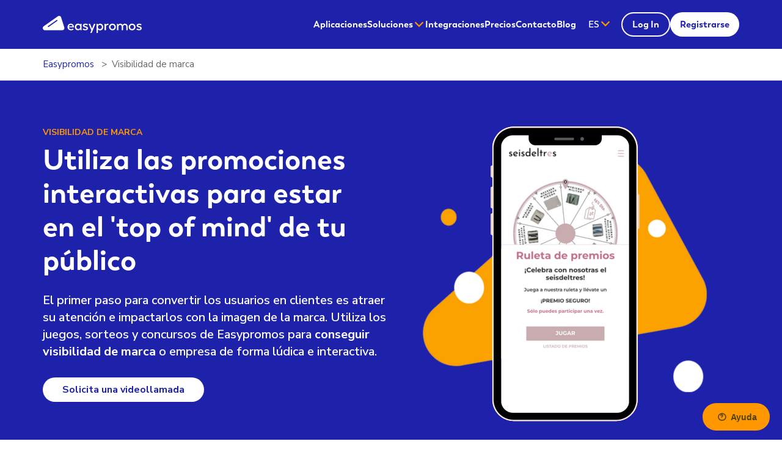

--- FILE ---
content_type: text/html; charset=utf-8
request_url: https://www.easypromosapp.com/soluciones-visibilidad-marca/
body_size: 16679
content:
<!doctype html>
<html lang="es">
<head>

	<meta http-equiv="Content-Type" content="text/html; charset=utf-8">  
    <meta name="viewport" content="width=device-width, initial-scale=1">
    <base href="https://www.easypromosapp.com/">
    <meta name="language" content="es">
    <meta name="copyright" content="Easypromos, SL - 2026">

	<link rel="dns-prefetch" href="https://fonts.gstatic.com">
	<link rel="dns-prefetch" href="https://wwwcdn.cstmapp.com">
	<link rel="dns-prefetch" href="https://wlcdn.cstmapp.com ">
	<link rel="dns-prefetch" href="https://gsewl.cstmapp.com">
	<link rel="dns-prefetch" href="https://fonts.googleapis.com">
	<link rel="dns-prefetch" href="https://plausible.io">
		
	<link rel="preconnect" href="https://fonts.googleapis.com">
	<link rel="preconnect" href="https://fonts.gstatic.com" crossorigin>
	<link rel="preconnect" href="https://wwwcdn.cstmapp.com" crossorigin>
	<link rel="preconnect" href="https://wlcdn.cstmapp.com" crossorigin>
	<link rel="preconnect" href="https://gsewl.cstmapp.com" crossorigin>
	<link rel="preconnect" href="https://plausible.io" crossorigin>
	
				
			
	<link rel="preload" href="https://wlcdn.cstmapp.com/fonts/knk_icons/knk-icons-roman.woff?v=1.10952" as="font" type="font/woff" crossorigin="anonymous">
	<link rel="preload" href="https://wlcdn.cstmapp.com/fonts/knk_icons/knk-icons-light.woff?v=1.10952" as="font" type="font/woff" crossorigin="anonymous">
	<link rel="preload" href="https://wlcdn.cstmapp.com/fonts/ep_icons/ep-icons.woff?v=1.10952" as="font" type="font/woff" crossorigin="anonymous">
			<link rel="preload" href="https://gsewl.cstmapp.com/customfonts/web-fonts/boston-regular.woff2" as="font" type="font/woff2" crossorigin="anonymous">
		<link rel="preload" href="https://gsewl.cstmapp.com/customfonts/web-fonts/boston-semibold.woff2" as="font" type="font/woff2" crossorigin="anonymous">
		<link rel="preload" href="https://gsewl.cstmapp.com/customfonts/web-fonts/boston-bold.woff2" as="font" type="font/woff2" crossorigin="anonymous">
		<link rel="preload" as="style" href="https://fonts.googleapis.com/css2?family=Nunito+Sans:wght@200;300;400;500;600;700;800;900&display=swap" onload="this.rel='stylesheet'" crossorigin="anonymous">
		<noscript>
			<link rel="stylesheet" href="https://fonts.googleapis.com/css2?family=Nunito+Sans:wght@200;300;400;500;600;700;800;900&display=swap" crossorigin="anonymous">
		</noscript>
		
		<!-- FONTS -->
		<style media="all">
			@font-face {
				font-family:"Boston";
				src:url("https://gsewl.cstmapp.com/customfonts/web-fonts/boston-regular.woff2") format("woff2");
				font-weight:400;
				font-style:normal;
				font-display:swap;
			}

			@font-face {
				font-family:"Boston";
				src:url("https://gsewl.cstmapp.com/customfonts/web-fonts/boston-semibold.woff2") format("woff2");
				font-weight:600;
				font-style:normal;
				font-display:swap;
			}

			@font-face {
				font-family:"Boston";
				src:url("https://gsewl.cstmapp.com/customfonts/web-fonts/boston-bold.woff2") format("woff2");
				font-weight:900;
				font-style:normal;
				font-display:swap;
			}
		</style>
		    			<meta name="title" content="Soluciones para dar visibilidad a tu marca con Easypromos">
			<meta property="og:title" content="Soluciones para dar visibilidad a tu marca con Easypromos">
						<meta name="description" content="Mejora la estrategia de visibilidad y reconocimiento de tu marca en redes sociales utilizando las acciones promocionales más eficaces para impactar y atraer la atención de tu público objetivo.">
			<meta property="og:description" content="Mejora la estrategia de visibilidad y reconocimiento de tu marca en redes sociales utilizando las acciones promocionales más eficaces para impactar y atraer la atención de tu público objetivo.">
				<meta property="og:type" content="website" />
				<meta property="og:url" content="https://www.easypromosapp.com/soluciones-visibilidad-marca/" />
					<meta property="og:image" content="https://wwwcdn.cstmapp.com/real/9/visibilidad-marca.jpg" />
			    <meta property="og:site_name" content="Easypromos">
    <meta property="fb:app_id" content="79458893817">
    <meta property="fb:admins" content="612756545">
    <meta name="google-site-verification" content="Zt2wTfQmO8HcxnRvTb7LhRRjvMp7qcb-LUUGssZJldg">
    
	<!-- THEME PWA -->
	<meta name="theme-color" content="#FF9800">
	<meta name="theme-color" content="#1E22AA" media="(prefers-color-scheme: dark)">
	
	<!-- FAVICON & MANIFEST -->
	<link rel="icon" type="image/svg+xml" href="https://wwwcdn.cstmapp.com/img/favicon/favicon.svg">
	<link rel="icon" type="image/png" sizes="32x32" href="https://wwwcdn.cstmapp.com/img/favicon/favicon-32x32.png">
	<link rel="icon" type="image/png" sizes="16x16" href="https://wwwcdn.cstmapp.com/img/favicon/favicon-16x16.png">
	<link rel="apple-touch-icon" sizes="180x180" href="https://wwwcdn.cstmapp.com/img/favicon/180x180px-easypromos.png">
	<link rel="manifest" href="https://wwwcdn.cstmapp.com/img/favicon/site.webmanifest">
	<link rel="mask-icon" href="https://wwwcdn.cstmapp.com/img/favicon/safari-pinned-tab.svg" color="#5bbad5">
	<meta name="msapplication-TileColor" content="#da532c">
	
	<!-- PLAUSIBLE -->
	<script defer data-domain="easypromosapp.com" src="https://plausible.io/js/script.file-downloads.js"></script>
	<script>window.plausible = window.plausible || function() { (window.plausible.q = window.plausible.q || []).push(arguments) }</script>

		
	
	   <!-- STYLES -->
       <link rel="preload" href="https://wwwcdn.cstmapp.com/css/above.css?v=7.13" as="style" onload="this.media='all'; this.onload = null;this.rel='stylesheet'">    <link rel="stylesheet" href="https://wwwcdn.cstmapp.com/css/global.css?v=7.13" type="text/css">    <link rel="stylesheet" href="https://wwwcdn.cstmapp.com/css/theme.css?v=7.13" type="text/css">    <link rel="preload" href="https://wwwcdn.cstmapp.com/css/specific/home.css?v=7.13" as="style" onload="this.media='all'; this.onload = null;this.rel='stylesheet'">    <link rel="preload" href="https://wwwcdn.cstmapp.com/css/specific/resources.css?v=7.13" as="style" onload="this.media='all'; this.onload = null;this.rel='stylesheet'">    <link rel="preload" href="https://wwwcdn.cstmapp.com/css/below.css?v=7.13" as="style" onload="this.media='all'; this.onload = null;this.rel='stylesheet'">    
	<!-- ICONS -->
	        <link rel="preload" href="https://wwwcdn.cstmapp.com/css/icons/fontface.css?v=7.13" as="style" onload="this.media='all'; this.onload = null;this.rel='stylesheet'">        <link rel="preload" href="https://wwwcdn.cstmapp.com/css/icons/icons-raw.css?v=7.13" as="style" onload="this.media='all'; this.onload = null;this.rel='stylesheet'">    <noscript>        <link rel="stylesheet" href="https://wwwcdn.cstmapp.com/css/global.css?v=7.13">        <link rel="stylesheet" href="https://wwwcdn.cstmapp.com/css/specific/home.css?v=7.13">        <link rel="stylesheet" href="https://wwwcdn.cstmapp.com/css/specific/resources.css?v=7.13">        <link rel="stylesheet" href="https://wwwcdn.cstmapp.com/css/below.css?v=7.13">        <link rel="stylesheet" href="https://wwwcdn.cstmapp.com/css/icons/fontface.css?v=7.13">        <link rel="stylesheet" href="https://wwwcdn.cstmapp.com/css/icons/icons-raw.css?v=7.13">	</noscript>
	<title>Soluciones para dar visibilidad a tu marca con Easypromos</title>
                    <link rel="alternate" hreflang="es" href="https://www.easypromosapp.com/soluciones-visibilidad-marca/">
                                <link rel="alternate" hreflang="en" href="https://www.easypromosapp.com/brand-awareness-solutions/">
                <link rel="alternate" hreflang="x-default" href="https://www.easypromosapp.com/brand-awareness-solutions/">        <link rel="canonical" href="https://www.easypromosapp.com/soluciones-visibilidad-marca/">
        </head>
<body class="hide-menu">
	
	<!-- HEADER -->
    <!-- HEADER -->
<header id="header">
    <div class="container header-grid">
        <a href="https://www.easypromosapp.com/es/" class="logo">
            <span class="visually-hidden">easypromos</span>
        </a>
        <a href="#main" class="btn-skip btn bg-secondary visually-hidden-focusable">Ir al contenido</a>
        
        <button type="button" class="tggl-nav tggl-menu" id="tggl-nav" aria-haspopup="true" aria-controls="nav" aria-expanded="false">
            <i class="ico knk-menu is-close" aria-hidden="true" style="height:36px;width:36px;"></i>
            <i class="ico knk-close is-open w-400" aria-hidden="true" style="height:35px;width:36px;"></i>
            <span class="visually-hidden">Abrir/Cerrar menú</span>
        </button>
        
        <nav class="nav" id="nav">
            <ul class="menu" role="menu" aria-label="Menú web">
                                <li role="menuitem"><a href="https://www.easypromosapp.com/aplicaciones/" title="Aplicaciones" onclick="gaEvent('send','event','click','link','Catalog_downloaded');">Aplicaciones</a></li>  
                                        <li role="menuitem">
                        <a href="#solutions-menu" data-bs-target="#solutions-menu" data-bs-toggle="collapse"  aria-haspopup="true" aria-expanded="false" aria-controls="solutions-menu" class="tggl-lnk tggl-sub">
                            <span class="txt">Soluciones</span>
                            <i class="ico clr-secondary ep-down is-close" aria-hidden="true"></i>
                            <i class="ico clr-secondary ep-up is-open" aria-hidden="true"></i>
                        </a>
                        
                        <div class="collapse submenu" id="solutions-menu" data-parent="menu">
                            <div class="container">
                                <div class="submenu-wrapper">
                                                                                <div class="sub-submenu">
                                                <a href="#solutions-submenu1" data-bs-target="#solutions-submenu1" data-bs-toggle="collapse"  aria-haspopup="true" aria-expanded="false" aria-controls="solutions-submenu1" class="tggl-lnk tggl-submenu">
                                                    <span class="circle bg-primary">
                                                        <i class="ico knk-invoice" aria-hidden="true"></i>
                                                    </span>
                                                    <span class="txt txt-5 w-700">Por sector</span>
                                                    <i class="ico clr-secondary knk-arrow-b-big is-close" aria-hidden="true"></i>
                                                    <i class="ico clr-secondary knk-arrow-t-big is-open" aria-hidden="true"></i>
                                                </a>
                                                <ul class="collapse submenu-list" id="solutions-submenu1" data-parent="solutions-menu">
                                                    <ul class="list txt-6 w-400">
                                                                                                                    <li><a href="https://www.easypromosapp.com/promocion-centros-comerciales/" title="Centros comerciales" class="link">Centros comerciales</a></li>  
                                                                                                                        <li><a href="https://www.easypromosapp.com/promocion-retail-ecommerce/" title="Retail y e-commerce" class="link">Retail y e-commerce</a></li>  
                                                                                                                        <li><a href="https://www.easypromosapp.com/agencias-marketing/" title="Agencias de marketing digital" class="link">Agencias de marketing digital</a></li>  
                                                                                                                        <li><a href="https://www.easypromosapp.com/clubes-deportivos/" title="Clubes deportivos" class="link">Clubes deportivos</a></li>  
                                                                                                                        <li><a href="https://www.easypromosapp.com/promocion-cultura-educacion/" title="Cultura y educación" class="link">Cultura y educación</a></li>  
                                                                                                                        <li><a href="https://www.easypromosapp.com/promocion-medios-comunicacion/" title="Medios de comunicación" class="link">Medios de comunicación</a></li>  
                                                                                                                        <li><a href="https://www.easypromosapp.com/sector-finanzas-seguros/" title="Finanzas y seguros" class="link">Finanzas y seguros</a></li>  
                                                                                                                        <li><a href="https://www.easypromosapp.com/marketing-turistico/" title="Turismo y viajes" class="link">Turismo y viajes</a></li>  
                                                                                                                        <li><a href="https://www.easypromosapp.com/promocion-sector-alimentacion/" title="Alimentación y bebidas" class="link">Alimentación y bebidas</a></li>  
                                                                                                                        <li><a href="https://www.easypromosapp.com/promociones-cadenas-restaurantes/" title="Cadenas de restaurantes" class="link">Cadenas de restaurantes</a></li>  
                                                                                                                        <li><a href="https://www.easypromosapp.com/promocion-startups-tecnologia/" title="Startups y empresas de tecnología" class="link">Startups y empresas de tecnología</a></li>  
                                                                                                                        <li><a href="https://www.easypromosapp.com/promociones-salud-belleza-higiene/" title="Salud, belleza e higiene" class="link">Salud, belleza e higiene</a></li>  
                                                                                                                        <li><a href="https://www.easypromosapp.com/promocion-sector-automocion/" title="Automoción" class="link">Automoción</a></li>  
                                                                                                                    </ul>
                                                </ul>
                                            </div>
                                                                                        <div class="sub-submenu">
                                                <a href="#solutions-submenu2" data-bs-target="#solutions-submenu2" data-bs-toggle="collapse"  aria-haspopup="true" aria-expanded="false" aria-controls="solutions-submenu2" class="tggl-lnk tggl-submenu">
                                                    <span class="circle bg-primary">
                                                        <i class="ico knk-developers" aria-hidden="true"></i>
                                                    </span>
                                                    <span class="txt txt-5 w-700">Por caso de uso</span>
                                                    <i class="ico clr-secondary knk-arrow-b-big is-close" aria-hidden="true"></i>
                                                    <i class="ico clr-secondary knk-arrow-t-big is-open" aria-hidden="true"></i>
                                                </a>
                                                <ul class="collapse submenu-list" id="solutions-submenu2" data-parent="solutions-menu">
                                                    <ul class="list txt-6 w-400">
                                                                                                                    <li><a href="https://www.easypromosapp.com/aplicaciones-juegos/" title="Juegos digitales de la marca" class="link">Juegos digitales de la marca</a></li>  
                                                                                                                        <li><a href="https://www.easypromosapp.com/aplicaciones-sorteos/" title="Sorteos en redes sociales" class="link">Sorteos en redes sociales</a></li>  
                                                                                                                        <li><a href="https://www.easypromosapp.com/votacion-premios-certamenes/" title="Herramienta para votación de premios y competiciones" class="link">Herramienta para votación de premios y competiciones</a></li>  
                                                                                                                        <li><a href="https://www.easypromosapp.com/concursos-online/" title="Concursos online" class="link">Concursos online</a></li>  
                                                                                                                        <li><a href="https://www.easypromosapp.com/competiciones-deportivas-recurrentes/" title="Competiciones deportivas recurrentes" class="link">Competiciones deportivas recurrentes</a></li>  
                                                                                                                        <li><a href="https://www.easypromosapp.com/aplicaciones-cuestionarios/" title="Cuestionarios con premios" class="link">Cuestionarios con premios</a></li>  
                                                                                                                        <li><a href="https://www.easypromosapp.com/promocion-compra-producto/" title="Promociones por compra de producto" class="link">Promociones por compra de producto</a></li>  
                                                                                                                        <li><a href="https://www.easypromosapp.com/promocion-ferias-congresos/" title="Ferias y congresos" class="link">Ferias y congresos</a></li>  
                                                                                                                    </ul>
                                                </ul>
                                            </div>
                                                                                        <div class="sub-submenu">
                                                <a href="#solutions-submenu3" data-bs-target="#solutions-submenu3" data-bs-toggle="collapse"  aria-haspopup="true" aria-expanded="false" aria-controls="solutions-submenu3" class="tggl-lnk tggl-submenu">
                                                    <span class="circle bg-primary">
                                                        <i class="ico knk-rating" aria-hidden="true"></i>
                                                    </span>
                                                    <span class="txt txt-5 w-700">Por funcionalidad clave</span>
                                                    <i class="ico clr-secondary knk-arrow-b-big is-close" aria-hidden="true"></i>
                                                    <i class="ico clr-secondary knk-arrow-t-big is-open" aria-hidden="true"></i>
                                                </a>
                                                <ul class="collapse submenu-list" id="solutions-submenu3" data-parent="solutions-menu">
                                                    <ul class="list txt-6 w-400">
                                                                                                                    <li><a href="https://www.easypromosapp.com/validacion-tickets-con-ia/" title="Validador de tickets con IA" class="link">Validador de tickets con IA</a></li>  
                                                                                                                        <li><a href="https://www.easypromosapp.com/integracion-aplicaciones-moviles/" title="Integración con aplicaciones móviles" class="link">Integración con aplicaciones móviles</a></li>  
                                                                                                                        <li><a href="https://www.easypromosapp.com/sorteo-aleatorio/" title="Sorteo aleatorio con certificado de validez" class="link">Sorteo aleatorio con certificado de validez</a></li>  
                                                                                                                        <li><a href="https://www.easypromosapp.com/plataforma-multi-idioma/" title="Promociones multi-idioma" class="link">Promociones multi-idioma</a></li>  
                                                                                                                        <li><a href="https://www.easypromosapp.com/monedas-virtuales/" title="Monedas virtuales" class="link">Monedas virtuales</a></li>  
                                                                                                                        <li><a href="https://www.easypromosapp.com/automatizacion-de-envio-de-emails/" title="Plataforma de email integrada" class="link">Plataforma de email integrada</a></li>  
                                                                                                                        <li><a href="https://www.easypromosapp.com/canjear-premios-en-tienda/" title="Canjeo de premios en establecimientos" class="link">Canjeo de premios en establecimientos</a></li>  
                                                                                                                        <li><a href="https://www.easypromosapp.com/sistema-de-control-del-fraude-de-easypromos/" title="Control de fraude de los participantes" class="link">Control de fraude de los participantes</a></li>  
                                                                                                                        <li><a href="https://www.easypromosapp.com/premios-directos/" title="Distribución masiva de premios" class="link">Distribución masiva de premios</a></li>  
                                                                                                                        <li><a href="https://www.easypromosapp.com/inicio-unico-de-sesion/" title="Inicio único de sesión (SSO)" class="link">Inicio único de sesión (SSO)</a></li>  
                                                                                                                    </ul>
                                                </ul>
                                            </div>
                                                                                        <div class="sub-submenu">
                                                <a href="#solutions-submenu4" data-bs-target="#solutions-submenu4" data-bs-toggle="collapse"  aria-haspopup="true" aria-expanded="false" aria-controls="solutions-submenu4" class="tggl-lnk tggl-submenu">
                                                    <span class="circle bg-primary">
                                                        <i class="ico knk-flag" aria-hidden="true"></i>
                                                    </span>
                                                    <span class="txt txt-5 w-700">Por objetivo</span>
                                                    <i class="ico clr-secondary knk-arrow-b-big is-close" aria-hidden="true"></i>
                                                    <i class="ico clr-secondary knk-arrow-t-big is-open" aria-hidden="true"></i>
                                                </a>
                                                <ul class="collapse submenu-list" id="solutions-submenu4" data-parent="solutions-menu">
                                                    <ul class="list txt-6 w-400">
                                                                                                                    <li><a href="https://www.easypromosapp.com/soluciones-fidelizacion/" title="Fidelización de clientes" class="link">Fidelización de clientes</a></li>  
                                                                                                                        <li><a href="https://www.easypromosapp.com/soluciones-de-recopilacion-de-ugc/" title="Recopilación de UGC" class="link">Recopilación de UGC</a></li>  
                                                                                                                        <li><a href="https://www.easypromosapp.com/soluciones-de-captacion-de-datos/" title="Captación de leads" class="link">Captación de leads</a></li>  
                                                                                                                        <li><a href="https://www.easypromosapp.com/promociones-para-engagement/" title="Engagement de usuarios" class="link">Engagement de usuarios</a></li>  
                                                                                                                        <li><a href="https://www.easypromosapp.com/gamificacion-canales-de-venta/" title="Gamificación para canales de venta" class="link">Gamificación para canales de venta</a></li>  
                                                                                                                        <li><a href="https://www.easypromosapp.com/soluciones-gamificacion/" title="Gamificación en empresas" class="link">Gamificación en empresas</a></li>  
                                                                                                                        <li><a href="https://www.easypromosapp.com/soluciones-visibilidad-marca/" title="Visibilidad de marca" class="link">Visibilidad de marca</a></li>  
                                                                                                                        <li><a href="https://www.easypromosapp.com/lanzamiento-de-producto/" title="Lanzamiento de producto" class="link">Lanzamiento de producto</a></li>  
                                                                                                                    </ul>
                                                </ul>
                                            </div>
                                                                            </div>
                            </div>
                        </div>
                    </li>
                                    <li role="menuitem"><a href="https://www.easypromosapp.com/integraciones/" title="Integraciones">Integraciones</a></li>  
                                        <li role="menuitem"><a href="https://www.easypromosapp.com/precios/" title="Precios">Precios</a></li>  
                                        <li role="menuitem"><a href="https://www.easypromosapp.com/contacto/" title="Contacto">Contacto</a></li>  
                                        <li role="menuitem"><a href="https://www.easypromosapp.com/blog/" title="Blog">Blog</a></li>  
                               
            </ul>
            <div class="lang dropdown" aria-label="Cambio de idioma">
                <a href="#langList" role="button" class="tggl-lnk lang-tggl" id="langBtn" data-bs-toggle="dropdown" aria-haspopup="true" aria-expanded="false" aria-label="Seleccionar idioma">
                    <span class="txt">
                        <span class="txt-large">ES</span><span class="txt-short" aria-label="Español">esp</span>
                    </span>
                    <i class="ico ep-down is-close" aria-hidden="true"></i>
                    <i class="ico ep-up is-open" aria-hidden="true"></i>
                </a>
                <ul class="dropdown-menu drop-lst lang-lst" id="langList" role="menu">
                    <li role="menuitem" class="is-active">
                                                                <a href="https://www.easypromosapp.com/soluciones-visibilidad-marca/" hreflang="es" title="Español">Español</a>                        </li>
                    <li role="menuitem">
                                                                <a href="https://www.easypromosapp.com/brand-awareness-solutions/" hreflang="en" title="English">English</a>                        </li>
                                    </ul>
            </div>
            <ul class="menu-login grid-col-2" role="menu" aria-label="Login">
                <li role="menuitem">
                    <a href="https://panel.easypromosapp.com/" class="btn btn-s btn-outline" rel="nofollow" title="Log In">Log In</a>
                </li>
                <li role="menuitem">
                    <a href="https://panel.easypromosapp.com/register" class="btn btn-s bg-secondary" rel="nofollow" title="Registrarse" onclick="gaEvent('send','event','click','link','register_header');">Registrarse</a>
                </li>
            </ul>
            <a href="#main" role="button" class="btn bg-secondary tggl-menu visually-hidden-focusable" aria-controls="nav" aria-expanded="false" tabindex="-1">Salir del menú</a>
        </nav>
    </div>
</header>
<!-- /end HEADER -->
    <!-- BREADCRUMB -->
    <nav aria-label="Breadcrumb" class="bread-row">
        <div class="container">
            <ol class="breadcrumb" itemscope itemtype="https://schema.org/BreadcrumbList"><li itemprop="itemListElement" itemscope itemtype="https://schema.org/ListItem"><a itemprop="item" href="https://www.easypromosapp.com/es/" title="Crea sorteos y concursos en Instagram, Facebook, Twitter o en cualquier web"><span itemprop="name" class="gui_text_nowrap">Easypromos</span></a><meta itemprop="position" content="1" /></li>

<li aria-current="page">Visibilidad de marca</li></ol>
        </div>
    </nav>
    <!-- /end BREADCRUMB -->
	    <!-- /end HEADER -->
        <main id="main">
		    <!-- ITEM BANNER -->
    <section class="section-block banner-block bg-primary clr-inverse">
        <div class="container">
            
            <div class="item item-banner">
                
                <div class="item-info">
                    <h1 class="epi txt-7 w-700 txt-caps clr-secondary mb-2">Visibilidad de marca</h1>
                                            <p class="title tit-1 w-700 mb-4">Utiliza las promociones interactivas para estar en el 'top of mind' de tu público</p>
                                        <p class="txt-4 w-600">El primer paso para convertir los usuarios en clientes es atraer su atenci&oacute;n e impactarlos con la imagen de la marca. Utiliza los juegos, sorteos y concursos de Easypromos para <strong>conseguir visibilidad de marca</strong> o empresa de forma l&uacute;dica e interactiva.</p>
<p class=" txt-4">&nbsp;</p>
<div class="btn-row"><a class="btn btn-s bg-secondary" title="Solicita una videollamda" href="https://try.easypromosapp.com/solicita-una-demo/?utm_source=Easypromos&amp;utm_medium=soluciones&amp;utm_campaign=visibilidad-marca" target="_blank" rel="noopener">Solicita una videollamada</a></div>                </div>
                                    <div class="item-pic">
                                                <picture class="img">
                            <source media="(max-width: 374px)" srcset="https://wwwcdn.cstmapp.com/pwhimg-335-345/9/visibilidad-de-marca_1.webp 320w" type="image/webp"><!-- image width: 335px -->
                            <source media="(min-width: 375px) and (max-width: 413px)" srcset="https://wwwcdn.cstmapp.com/pwhimg-375-376/9/visibilidad-de-marca_1.webp 375w" type="image/webp"><!-- image width: 375px -->
                            <source media="(min-width: 414px) and (max-width: 519px)" srcset="https://wwwcdn.cstmapp.com/pwhimg-490-505/9/visibilidad-de-marca_1.webp 414w" type="image/webp"><!-- image width: 490px -->
                            <source media="(min-width: 520px) and (max-width: 839px)" srcset="https://wwwcdn.cstmapp.com/pwhimg-520-535/9/visibilidad-de-marca_1.webp 520w" type="image/webp"><!-- image width: 520px -->
                            <source media="(min-width: 840px) and (max-width: 1023px)" srcset="https://wwwcdn.cstmapp.com/pwhimg-490-505/9/visibilidad-de-marca_1.webp 840w" type="image/webp"><!-- image width: 490px -->
                            <source media="(min-width: 1024px) and (max-width: 1279px)" srcset="https://wwwcdn.cstmapp.com/pwhimg-605-624/9/visibilidad-de-marca_1.webp 1024w" type="image/webp"><!-- image width: 605px -->
                            <source media="(min-width: 1280px) and (max-width: 1439px)" srcset="https://wwwcdn.cstmapp.com/pwhimg-555-570/9/visibilidad-de-marca_1.webp 1280w" type="image/webp"><!-- image width: 555px -->
                            <source media="(min-width: 1440px)" srcset="https://wwwcdn.cstmapp.com/pwhimg-625-645/9/visibilidad-de-marca_1.webp 1440w" type="image/webp"><!-- image width: 625px -->
                            <img src="https://wwwcdn.cstmapp.com/pwhimg-468-483/9/visibilidad-de-marca_1.webp" alt="Utiliza las promociones interactivas para estar en el 'top of mind' de tu público" width="100%" height="100%" loading="eager">
                        </picture>
                    </div>
                            </div>
        </div>
    </section>
    <!-- /end ITEM BANNER -->
                    
    <!-- ITEMS AMB IMATGE -->
    <section class="section-block items-block">
        <div class="container">
            
            <div class="title-block txt-center">
                <h2 class="tit-4 w-700 clr-primary mb-3">
                    Descubre cómo Easypromos te ayuda a visibilizar tu marca                </h2>
            </div>
                            <div class="item item-base item-centered item-tri item-reverse">
                                            <div class="item-pic">
                            <picture class="img">
                                <source media="" srcset="" type="image/png">
                                <source media="" srcset="" type="image/png">
                                <source media="" srcset="" type="image/png">
                                <img src="https://wwwcdn.cstmapp.com/pwhimg-400-390/9/es-sorteo-visibilidad-redes-sociales.webp" width="100%" height="100%" alt="Consigue más visibilidad en las redes sociales" loading="lazy" />
                            </picture>
                            <span class="tri"></span>
                        </div>
                    
                    <div class="item-info">
                        <h3 class="title tit-3 w-700 clr-primary mb-3">
                            Consigue más visibilidad en las redes sociales con los sorteos                        </h3>
                                                    <div class="txt-4 w-400"><p>Los sorteos en redes sociales aumentan la interacci&oacute;n de los participantes con las publicaciones de la marca. Son una herramienta ideal para incrementar el alcance y la visibilidad de los contenidos de la marca de forma org&aacute;nica.</p>
<p>&nbsp;</p>
<p><b><a class=" txt-5" href="https://success.easypromosapp.com/estrategia-de-sorteos-de-habitium/">Lee este caso de &eacute;xito de sorteos en redes sociales.</a></b></p></div>
                                                                    </div>
                </div>
                                <div class="item item-base item-centered item-tri">
                                            <div class="item-pic">
                            <picture class="img">
                                <source media="" srcset="" type="image/png">
                                <source media="" srcset="" type="image/png">
                                <source media="" srcset="" type="image/png">
                                <img src="https://wwwcdn.cstmapp.com/pwhimg-400-390/9/sorteo-cobranding-instagram.webp" width="100%" height="100%" alt="Organiza sorteos y promociones cobranding" loading="lazy" />
                            </picture>
                            <span class="tri"></span>
                        </div>
                    
                    <div class="item-info">
                        <h3 class="title tit-3 w-700 clr-primary mb-3">
                            Organiza sorteos y promociones cobranding para conseguir más visibilidad                        </h3>
                                                    <div class="txt-4 w-400"><p>Consigue m&aacute;s visibilidad organizando un sorteo cobranding con otras marcas o influencers. As&iacute; ampl&iacute;as tu audiencia con otros p&uacute;blicos similares. Selecciona el ganador entre todos los participantes de forma f&aacute;cil y transparente con Easypromos.</p>
<p>&nbsp;</p>
<p><b><a class=" txt-5" href="https://www.easypromosapp.com/blog/sistema-de-invitaciones-a-colaboradores-externos-para-los-sorteos-en-redes-sociales/">M&aacute;s informaci&oacute;n de los sorteos cobranding. </a></b></p></div>
                                                                    </div>
                </div>
                                <div class="item item-base item-centered item-tri item-reverse">
                                            <div class="item-pic">
                            <picture class="img">
                                <source media="" srcset="" type="image/png">
                                <source media="" srcset="" type="image/png">
                                <source media="" srcset="" type="image/png">
                                <img src="https://wwwcdn.cstmapp.com/pwhimg-400-390/9/es-gamifica-la-promocion.webp" width="100%" height="100%" alt="Gamifica la promoción para impactar durante más tiempo con tu marca" loading="lazy" />
                            </picture>
                            <span class="tri"></span>
                        </div>
                    
                    <div class="item-info">
                        <h3 class="title tit-3 w-700 clr-primary mb-3">
                            Gamifica la promoción para impactar durante más tiempo con tu marca y productos                        </h3>
                                                    <div class="txt-4 w-400"><p>Los juegos aumentan la visibilidad de marca entre tu p&uacute;blico de una forma divertida e interactiva. Impacta a los participantes con los elementos de la marca durante m&aacute;s tiempo mientras juegan. Aumentar&aacute;s la exposici&oacute;n y las posibilidades de que la recuerden en un futuro.</p></div>
                                                                    </div>
                </div>
                                <div class="item item-base item-centered item-tri">
                                            <div class="item-pic">
                            <picture class="img">
                                <source media="" srcset="" type="image/png">
                                <source media="" srcset="" type="image/png">
                                <source media="" srcset="" type="image/png">
                                <img src="https://wwwcdn.cstmapp.com/pwhimg-400-390/9/es-en-incentiva-la-creacion-de-contenido.webp" width="100%" height="100%" alt="Incentiva la creación de contenido" loading="lazy" />
                            </picture>
                            <span class="tri"></span>
                        </div>
                    
                    <div class="item-info">
                        <h3 class="title tit-3 w-700 clr-primary mb-3">
                            Incentiva la creación de contenido sobre tu marca por parte de los clientes                        </h3>
                                                    <div class="txt-4 w-400"><p>Organiza <a title="concursos online" href="https://www.easypromosapp.com/concursos-online/">concursos online</a> de fotos, v&iacute;deos o dibujos entre los clientes para que creen y difundan contenido relacionado con la marca. Activa el sistema de votaciones para incentivar que los participantes compartan el contenido generado.</p></div>
                                                                    </div>
                </div>
                                <div class="item item-base item-centered item-tri item-reverse">
                                            <div class="item-pic">
                            <picture class="img">
                                <source media="" srcset="" type="image/png">
                                <source media="" srcset="" type="image/png">
                                <source media="" srcset="" type="image/png">
                                <img src="https://wwwcdn.cstmapp.com/pwhimg-400-390/9/es-difunde-tus-productos.webp" width="100%" height="100%" alt="Difunde tus productos" loading="lazy" />
                            </picture>
                            <span class="tri"></span>
                        </div>
                    
                    <div class="item-info">
                        <h3 class="title tit-3 w-700 clr-primary mb-3">
                            Difunde tus productos de una forma didáctica y gamificada                        </h3>
                                                    <div class="txt-4 w-400"><p>Utiliza los cuestionarios con premios para difundir el conocimiento de tus productos de una forma interactiva. Los premios atraer&aacute;n la atenci&oacute;n de los usuarios, y podr&aacute;s impactarlos con tu marca y aumentar la visibilidad durante m&aacute;s tiempo, mientras responden el cuestionario.</p></div>
                                                                    </div>
                </div>
                                <div class="item item-base item-centered item-tri">
                                            <div class="item-pic">
                            <picture class="img">
                                <source media="" srcset="" type="image/png">
                                <source media="" srcset="" type="image/png">
                                <source media="" srcset="" type="image/png">
                                <img src="https://wwwcdn.cstmapp.com/pwhimg-400-390/9/reparte-premios-forma-original.webp" width="100%" height="100%" alt="Reparte premios de forma original" loading="lazy" />
                            </picture>
                            <span class="tri"></span>
                        </div>
                    
                    <div class="item-info">
                        <h3 class="title tit-3 w-700 clr-primary mb-3">
                            Reparte premios de forma original y capta los datos a cambio                        </h3>
                                                    <div class="txt-4 w-400"><p>Capta los datos de contacto de los participantes a cambio de sortear premios. Utiliza din&aacute;micas como la ruleta de premios, que se puede personalizar totalmente con la imagen corporativa de la marca. Adem&aacute;s, se convertir&aacute;n en contactos propios de la marca y podr&aacute;s comunicarte directamente con ellos para generar m&aacute;s puntos de contacto y visibilidad.</p></div>
                                                                    </div>
                </div>
                        </div>
    </section>
    <!-- /end ITEMS AMB IMATGE -->

     <!-- ITEM BANNER -->
             <section class="section-block banner-block bg-primary clr-inverse">
            <div class="container">
                
                <div class="item item-banner">
                    
                    <div class="item-info">                            <h2 class="title tit-3 w-700 mb-4">Descubre cómo Easypromos puede ayudarte con la visibilidad de tu marca</h2>
                                                <p class=" txt-4 w-400">Solicita una DEMO personalizada con el equipo comercial de Easypromos.</p>
<p class=" txt-4">&nbsp;</p>
<div class="btn-row"><a class="btn btn-s bg-secondary" title="Solicita una videollamada" href="https://try.easypromosapp.com/solicita-una-demo/?utm_source=Easypromos&amp;utm_medium=soluciones&amp;utm_campaign=visibilidad-marca" target="_blank" rel="noopener">Solicita una videollamada</a></div>                    </div>
                                            <div class="item-pic">
                            <picture class="img">
                                <source media="(max-width: 374px)" srcset="https://wwwcdn.cstmapp.com/pwhimg-335-210/9/img-banner-landing-visibilidad-marca.webp 320w" type="image/webp"><!-- image width: 335px -->
                                <source media="(min-width: 375px) and (max-width: 413px)" srcset="https://wwwcdn.cstmapp.com/pwhimg-375-235/9/img-banner-landing-visibilidad-marca.webp 375w" type="image/webp"><!-- image width: 375px -->
                                <source media="(min-width: 414px) and (max-width: 519px)" srcset="https://wwwcdn.cstmapp.com/pwhimg-490-305/9/img-banner-landing-visibilidad-marca.webp 414w" type="image/webp"><!-- image width: 490px -->
                                <source media="(min-width: 520px) and (max-width: 839px)" srcset="https://wwwcdn.cstmapp.com/pwhimg-520-325/9/img-banner-landing-visibilidad-marca.webp 520w" type="image/webp"><!-- image width: 520px -->
                                <source media="(min-width: 840px) and (max-width: 1023px)" srcset="https://wwwcdn.cstmapp.com/pwhimg-490-305/9/img-banner-landing-visibilidad-marca.webp 840w" type="image/webp"><!-- image width: 490px -->
                                <source media="(min-width: 1024px) and (max-width: 1279px)" srcset="https://wwwcdn.cstmapp.com/pwhimg-605-380/9/img-banner-landing-visibilidad-marca.webp 1024w" type="image/webp"><!-- image width: 605px -->
                                <source media="(min-width: 1280px) and (max-width: 1439px)" srcset="https://wwwcdn.cstmapp.com/pwhimg-555-345/9/img-banner-landing-visibilidad-marca.webp 1280w" type="image/webp"><!-- image width: 555px -->
                                <source media="(min-width: 1440px)" srcset="https://wwwcdn.cstmapp.com/pwhimg-625-390/9/img-banner-landing-visibilidad-marca.webp 1440w" type="image/webp"><!-- image width: 625px -->
                                <img src="https://wwwcdn.cstmapp.com/pwhimg-358-293/9/img-banner-landing-visibilidad-marca.webp" alt="cómo Easypromos puede ayudarte con la visibilidad de tu marca" width="100%" height="100%" loading="eager">
                            </picture>
                        </div>
                                    </div>
            </div>
        </section>
        <!-- /end ITEM BANNER -->

    <!-- PRODUCTES SORTEJOS -->
    	
    <section class="section-block">
        <div class="container">
            <div class="title-block txt-center">
                <h2 class="tit-4 w-700 clr-primary">Aplicaciones ideales de Easypromos para conseguir visibilidad de marca</h2>
            </div>

            <div class="frame">
                <ul class="grid-col-3">

                                    <li class="is-app-sweepstakes-ig">
                        <a href="https://www.easypromosapp.com/sorteo-en-instagram/" title="Sorteo en Instagram" class="link-group">
                            <span class="circle circle-s2 has-app-bg"><i class="ico  ep-instagram" aria-hidden="true"></i></span>
                            <span class="txt txt-4 clr-default has-app-hover link">Sorteo en Instagram</span>
                        </a>
                    </li>
                                        <li class="is-app-sweepstakes-fb">
                        <a href="https://www.easypromosapp.com/sorteo-en-facebook/" title="Sorteo en Facebook" class="link-group">
                            <span class="circle circle-s2 has-app-bg"><i class="ico  ep-facebook" aria-hidden="true"></i></span>
                            <span class="txt txt-4 clr-default has-app-hover link">Sorteo en Facebook</span>
                        </a>
                    </li>
                                        <li class="is-app-sweepstakes-tw">
                        <a href="https://www.easypromosapp.com/sorteo-en-twitter/" title="Sorteo en X (Twitter)" class="link-group">
                            <span class="circle circle-s2 has-app-bg"><i class="ico  ep-twitter" aria-hidden="true"></i></span>
                            <span class="txt txt-4 clr-default has-app-hover link">Sorteo en X (Twitter)</span>
                        </a>
                    </li>
                                        <li class="is-app-contest-1">
                        <a href="https://www.easypromosapp.com/concurso-de-votos/" title="Concurso de votos" class="link-group">
                            <span class="circle circle-s2 has-app-bg"><i class="ico  knk-like" aria-hidden="true"></i></span>
                            <span class="txt txt-4 clr-default has-app-hover link">Concurso de votos</span>
                        </a>
                    </li>
                                        <li class="is-app-game-1">
                        <a href="https://www.easypromosapp.com/puzzle/" title="Puzzle" class="link-group">
                            <span class="circle circle-s2 has-app-bg"><i class="ico  knk-puzzle" aria-hidden="true"></i></span>
                            <span class="txt txt-4 clr-default has-app-hover link">Puzzle</span>
                        </a>
                    </li>
                                        <li class="is-app-game-1">
                        <a href="https://www.easypromosapp.com/memory/" title="Juegos de memoria" class="link-group">
                            <span class="circle circle-s2 has-app-bg"><i class="ico  knk-memory" aria-hidden="true"></i></span>
                            <span class="txt txt-4 clr-default has-app-hover link">Juegos de memoria</span>
                        </a>
                    </li>
                                        <li class="is-app-coupon-1">
                        <a href="https://www.easypromosapp.com/ruleta-de-premios/" title="Ruleta de premios" class="link-group">
                            <span class="circle circle-s2 has-app-bg"><i class="ico  knk-roulette" aria-hidden="true"></i></span>
                            <span class="txt txt-4 clr-default has-app-hover link">Ruleta de premios</span>
                        </a>
                    </li>
                                    </ul>
            </div>            
        </div>     
    </section>
        <!-- PRODUCTES SORTEJOS -->

    <!-- CARDS -->
        <section class="section-block section-circles">
        <div class="container">
            <div class="title-block txt-center">
                <h2 class="tit-4 w-700 clr-primary mb-3">Otros recursos sobre la visibilidad de marca utilizando promociones interactivas</h2>
            </div>
            <div class="bg-circles">
                <span class="circles-top"></span>
                <span class="circles-bottom"></span>

                <!-- LLISTA CARDS -->
                <ul class="grid-col-3">
                                            <li class="card wrap-link">
                            <div class="card-header">
                                <figure class="card-pic">
                                                                            <img src="https://wwwcdn.cstmapp.com/pwimg-410/9/juegoobjetosocultos.webp" width="100%" height="100%" alt="Aumenta la notoriedad de marca con un juego online de buscar objetos" loading="lazy">
                                                                    </figure>
                            </div>
                            <div class="card-content">
                                <h3 class="mb-3">
                                                                        <a href="https://www.easypromosapp.com/blog/aumenta-notoriedad-marca-con-juego-buscar-objetos/" class="title txt-5 w-700 clr-primary" title="Aumenta la notoriedad de marca con un juego online de buscar objetos">Aumenta la notoriedad de marca con un juego online de buscar objetos</a> 
                                </h3>
                                <span data-href="https://www.easypromosapp.com/blog/aumenta-notoriedad-marca-con-juego-buscar-objetos/" class="link mb-2 clr-secondary" aria-label="Leer artículo">Leer artículo</span>
                            </div>
                        </li>
                                            <li class="card">
                            <div class="card-header">
                                <figure class="card-pic">
                                                                            <img src="https://wwwcdn.cstmapp.com/pwimg-410/9/caso-kinder-bueno.webp" width="100%" height="100%" alt="caso de éxito kinder bueno" loading="lazy">
                                                                    </figure>
                            </div>
                            <div class="card-content">
                                <h3 class="mb-3">
                                                                        <a href="https://success.easypromosapp.com/sorteos-en-stories-de-kinder-bueno/" class="title txt-5 w-700 clr-primary" title="Caso de éxito: Organizar un sorteo en Instagram Stories para aumentar la visibilidad de la marca">Caso de éxito: Organizar un sorteo en Instagram Stories para aumentar la visibilidad de la marca</a> 
                                </h3>
                                <span data-href="https://success.easypromosapp.com/sorteos-en-stories-de-kinder-bueno/" class="link mb-2 clr-secondary" aria-label="Ver el caso de éxito">Ver el caso de éxito</span>
                            </div>
                        </li>
                                            <li class="card">
                            <div class="card-header">
                                <figure class="card-pic">
                                                                            <img src="https://wwwcdn.cstmapp.com/pwimg-410/9/cuestionarios-notoriedad-marca.webp" width="100%" height="100%" alt="Crear cuestionarios para aumentar la visibilidad de la marca" loading="lazy">
                                                                    </figure>
                            </div>
                            <div class="card-content">
                                <h3 class="mb-3">
                                                                        <a href="https://www.easypromosapp.com/blog/cuestionarios-para-aumentar-la-notoriedad-de-marca-impulsa-tu-visibilidad-con-un-quiz-online/" class="title txt-5 w-700 clr-primary" title="Crear cuestionarios para aumentar la visibilidad de la marca online">Crear cuestionarios para aumentar la visibilidad de la marca online</a> 
                                </h3>
                                <span data-href="https://www.easypromosapp.com/blog/cuestionarios-para-aumentar-la-notoriedad-de-marca-impulsa-tu-visibilidad-con-un-quiz-online/" class="link mb-2 clr-secondary" aria-label="Leer artículo">Leer artículo</span>
                            </div>
                        </li>
                                    </ul>
                <!-- /end LLISTA CARDS -->
            </div>
        </div>
    </section>
        <!-- /end CARDS -->

        <!-- FAQS -->
    <div class="section-block" id="faqs">
        <div class="container">
            <div class="bg-circles">
                <span class="circles-top"></span>
                <span class="circles-bottom"></span>
                
                <div class="title-block txt-center">
                    <h2 class="tit-4 w-700 clr-primary">Preguntas frecuentes sobre visibilidad de marca</h2>
                </div>
                <!-- FAQS / CARACTERÍSTIQUES -->
                <ul class="grid-col-2 grid-gap-xl collapse-lst unfolded-desk">                        <li id="como-aumentar-la-visibilidad-de-marca-con-juegos-y-promociones">
                            <h3 class="title">
                                <a href="#como-aumentar-la-visibilidad-de-marca-con-juegos-y-promociones" data-bs-target="#como-aumentar-la-visibilidad-de-marca-con-juegos-y-promociones" data-bs-toggle="collapse" role="button" aria-haspopup="true" aria-expanded="true" aria-controls="como-aumentar-la-visibilidad-de-marca-con-juegos-y-promociones" class="tggl-lnk">
                                    <!-- TODO! OPCIONAL: la primera opció desplegada per defecte: aria-expanded="true" -->
                                    <span class="clr-dark txt-2 w-700">¿Cómo aumentar la visibilidad de marca con juegos y promociones?</span>
                                    <i class="ico knk-arrow-b-big is-close" aria-hidden="true"></i>
                                    <i class="ico knk-arrow-t-big is-open" aria-hidden="true"></i>
                                </a>
                            </h3>
                            <div class="collapse show" aria-label="¿Cómo aumentar la visibilidad de marca con juegos y promociones?" id="como-aumentar-la-visibilidad-de-marca-con-juegos-y-promociones" data-parent="faqs">
                                <!-- TODO! OPCIONAL: la primera opció desplegada per defecte: class="show" -->
                                <div class="collapse-content">
                                    <div class="txt-6"><p><span>Los juegos y promociones tienen dos puntos fuertes para aumentar la visibilidad de marca: en primer lugar, suelen atraer mucha participaci&oacute;n porque generan engagement, sobretodo si tienen premios asociados; en segundo lugar, se pueden personalizar con la imagen corporativa, lo que permite transmitir con &eacute;xito la imagen de la marca.</span></p></div>
                                </div>
                            </div>
                        </li>                        <li id="que-acciones-dan-visibilidad-de-marca-en-redes-sociales">
                            <h3 class="title">
                                <a href="#que-acciones-dan-visibilidad-de-marca-en-redes-sociales" data-bs-target="#que-acciones-dan-visibilidad-de-marca-en-redes-sociales" data-bs-toggle="collapse" role="button" aria-haspopup="true" aria-expanded="false" aria-controls="que-acciones-dan-visibilidad-de-marca-en-redes-sociales" class="tggl-lnk">
                                    <!-- TODO! OPCIONAL: la primera opció desplegada per defecte: aria-expanded="true" -->
                                    <span class="clr-dark txt-2 w-700">¿Qué acciones dan visibilidad de marca en redes sociales?</span>
                                    <i class="ico knk-arrow-b-big is-close" aria-hidden="true"></i>
                                    <i class="ico knk-arrow-t-big is-open" aria-hidden="true"></i>
                                </a>
                            </h3>
                            <div class="collapse" aria-label="¿Qué acciones dan visibilidad de marca en redes sociales?" id="que-acciones-dan-visibilidad-de-marca-en-redes-sociales" data-parent="faqs">
                                <!-- TODO! OPCIONAL: la primera opció desplegada per defecte: class="show" -->
                                <div class="collapse-content">
                                    <div class="txt-6"><p><span>Hay varias acciones que dan visibilidad. Los contenidos virales son los que permiten una difusi&oacute;n de marca por encima de la media. Entre ellos cabe destacar los sorteos y concursos, que consiguen la atenci&oacute;n e interacci&oacute;n de muchos usuarios. Este aspecto permite aumentar mucho su alcance y que la marca consiga gran visibilidad.</span></p></div>
                                </div>
                            </div>
                        </li>                        <li id="puedo-personalizar-con-la-imagen-de-mi-marca-las-promociones-en-redes-sociales">
                            <h3 class="title">
                                <a href="#puedo-personalizar-con-la-imagen-de-mi-marca-las-promociones-en-redes-sociales" data-bs-target="#puedo-personalizar-con-la-imagen-de-mi-marca-las-promociones-en-redes-sociales" data-bs-toggle="collapse" role="button" aria-haspopup="true" aria-expanded="false" aria-controls="puedo-personalizar-con-la-imagen-de-mi-marca-las-promociones-en-redes-sociales" class="tggl-lnk">
                                    <!-- TODO! OPCIONAL: la primera opció desplegada per defecte: aria-expanded="true" -->
                                    <span class="clr-dark txt-2 w-700">¿Puedo personalizar con la imagen de mi marca las promociones en redes sociales?</span>
                                    <i class="ico knk-arrow-b-big is-close" aria-hidden="true"></i>
                                    <i class="ico knk-arrow-t-big is-open" aria-hidden="true"></i>
                                </a>
                            </h3>
                            <div class="collapse" aria-label="¿Puedo personalizar con la imagen de mi marca las promociones en redes sociales?" id="puedo-personalizar-con-la-imagen-de-mi-marca-las-promociones-en-redes-sociales" data-parent="faqs">
                                <!-- TODO! OPCIONAL: la primera opció desplegada per defecte: class="show" -->
                                <div class="collapse-content">
                                    <div class="txt-6"><p><span>S&iacute;, deber&iacute;as poder personalizar con la marca cualquier promoci&oacute;n en redes sociales. En primer lugar, porque as&iacute; el usuario conoce qui&eacute;n el promotor u organizador. En segundo lugar, porque uno de los principales objetivos de las promociones es conseguir visibilidad de marca. En los sorteos de comentarios en redes sociales, por ejemplo, es interesante que tu logo aparezca en la imagen de la publicaci&oacute;n. En las promociones que se difunden por redes sociales pero se presentan en microsite, es mucho m&aacute;s f&aacute;cil personalizar los elementos. Desde los textos, poner el logo en cada pantalla, adaptar los colores a los corporativos, etc. Por ejemplo, todas las apps de juego de Easypromos permiten introducir muchos elementos para que sean corporativos.</span></p></div>
                                </div>
                            </div>
                        </li>                        <li id="que-es-una-campana-de-reconocimiento-de-marca">
                            <h3 class="title">
                                <a href="#que-es-una-campana-de-reconocimiento-de-marca" data-bs-target="#que-es-una-campana-de-reconocimiento-de-marca" data-bs-toggle="collapse" role="button" aria-haspopup="true" aria-expanded="false" aria-controls="que-es-una-campana-de-reconocimiento-de-marca" class="tggl-lnk">
                                    <!-- TODO! OPCIONAL: la primera opció desplegada per defecte: aria-expanded="true" -->
                                    <span class="clr-dark txt-2 w-700">¿Qué es una campaña de reconocimiento de marca?</span>
                                    <i class="ico knk-arrow-b-big is-close" aria-hidden="true"></i>
                                    <i class="ico knk-arrow-t-big is-open" aria-hidden="true"></i>
                                </a>
                            </h3>
                            <div class="collapse" aria-label="¿Qué es una campaña de reconocimiento de marca?" id="que-es-una-campana-de-reconocimiento-de-marca" data-parent="faqs">
                                <!-- TODO! OPCIONAL: la primera opció desplegada per defecte: class="show" -->
                                <div class="collapse-content">
                                    <div class="txt-6"><p><span>Es una acci&oacute;n compleja de marketing planificada con anterioridad a su ejecuci&oacute;n y que permite cumplir principalmente con un objetivo: que los impactados conozcan la marca y la puedan reconocer en un futuro. Para ello, los elementos de imagen corporativa son muy importantes. En todas las acciones de la campa&ntilde;a ser&aacute; importante presentar el logo y el resto de elementos corporativos, as&iacute; como dar una imagen coherente y de acuerdo a los valores de la empresa. Las acciones de esta campa&ntilde;a pueden ser muy diversas: desde concursos y sorteos, a publicidad unidireccional, acciones interactivas, etc.</span></p></div>
                                </div>
                            </div>
                        </li>                        <li id="como-conseguir-el-reconocimiento-de-la-marca">
                            <h3 class="title">
                                <a href="#como-conseguir-el-reconocimiento-de-la-marca" data-bs-target="#como-conseguir-el-reconocimiento-de-la-marca" data-bs-toggle="collapse" role="button" aria-haspopup="true" aria-expanded="false" aria-controls="como-conseguir-el-reconocimiento-de-la-marca" class="tggl-lnk">
                                    <!-- TODO! OPCIONAL: la primera opció desplegada per defecte: aria-expanded="true" -->
                                    <span class="clr-dark txt-2 w-700">¿Cómo conseguir el reconocimiento de la marca?</span>
                                    <i class="ico knk-arrow-b-big is-close" aria-hidden="true"></i>
                                    <i class="ico knk-arrow-t-big is-open" aria-hidden="true"></i>
                                </a>
                            </h3>
                            <div class="collapse" aria-label="¿Cómo conseguir el reconocimiento de la marca?" id="como-conseguir-el-reconocimiento-de-la-marca" data-parent="faqs">
                                <!-- TODO! OPCIONAL: la primera opció desplegada per defecte: class="show" -->
                                <div class="collapse-content">
                                    <div class="txt-6"><p><span>Obtener reconocimiento de marca es un objetivo a largo plazo. Normalmente es el resultado de trabajar muy bien la imagen de marca en todas las comunicaciones de la marca, desde las publicaciones en redes sociales, publicidad, carteler&iacute;a, presencia en patrocinios, packaging, etc. En los canales online, es muy importante utilizar siempre bien los elementos de imagen corporativa como colores y logos. Las din&aacute;micas que viralizan el contenido de la marca, como los v&iacute;deos, los concursos, los sorteos y los juegos, permiten aumentar la notoriedad y reconocimiento de marca en menos tiempo y con m&aacute;s &eacute;xito.</span></p></div>
                                </div>
                            </div>
                        </li>                </ul>     
            </div>
        </div>
    </div>
    <!-- /end FAQS -->
    <script type="application/ld+json">{"@context":"https://schema.org","@type":"FAQPage","mainEntity":[{"@type":"Question","name":"¿Cómo aumentar la visibilidad de marca con juegos y promociones?", "acceptedAnswer": { "@type": "Answer", "text": "Los juegos y promociones tienen dos puntos fuertes para aumentar la visibilidad de marca: en primer lugar, suelen atraer mucha participación porque generan engagement, sobretodo si tienen premios asociados; en segundo lugar, se pueden personalizar con la imagen corporativa, lo que permite transmitir con éxito la imagen de la marca."}},{"@type":"Question","name":"¿Qué acciones dan visibilidad de marca en redes sociales?", "acceptedAnswer": { "@type": "Answer", "text": "Hay varias acciones que dan visibilidad. Los contenidos virales son los que permiten una difusión de marca por encima de la media. Entre ellos cabe destacar los sorteos y concursos, que consiguen la atención e interacción de muchos usuarios. Este aspecto permite aumentar mucho su alcance y que la marca consiga gran visibilidad."}},{"@type":"Question","name":"¿Puedo personalizar con la imagen de mi marca las promociones en redes sociales?", "acceptedAnswer": { "@type": "Answer", "text": "Sí, deberías poder personalizar con la marca cualquier promoción en redes sociales. En primer lugar, porque así el usuario conoce quién el promotor u organizador. En segundo lugar, porque uno de los principales objetivos de las promociones es conseguir visibilidad de marca. En los sorteos de comentarios en redes sociales, por ejemplo, es interesante que tu logo aparezca en la imagen de la publicación. En las promociones que se difunden por redes sociales pero se presentan en microsite, es mucho más fácil personalizar los elementos. Desde los textos, poner el logo en cada pantalla, adaptar los colores a los corporativos, etc. Por ejemplo, todas las apps de juego de Easypromos permiten introducir muchos elementos para que sean corporativos."}},{"@type":"Question","name":"¿Qué es una campaña de reconocimiento de marca?", "acceptedAnswer": { "@type": "Answer", "text": "Es una acción compleja de marketing planificada con anterioridad a su ejecución y que permite cumplir principalmente con un objetivo: que los impactados conozcan la marca y la puedan reconocer en un futuro. Para ello, los elementos de imagen corporativa son muy importantes. En todas las acciones de la campaña será importante presentar el logo y el resto de elementos corporativos, así como dar una imagen coherente y de acuerdo a los valores de la empresa. Las acciones de esta campaña pueden ser muy diversas: desde concursos y sorteos, a publicidad unidireccional, acciones interactivas, etc."}},{"@type":"Question","name":"¿Cómo conseguir el reconocimiento de la marca?", "acceptedAnswer": { "@type": "Answer", "text": "Obtener reconocimiento de marca es un objetivo a largo plazo. Normalmente es el resultado de trabajar muy bien la imagen de marca en todas las comunicaciones de la marca, desde las publicaciones en redes sociales, publicidad, cartelería, presencia en patrocinios, packaging, etc. En los canales online, es muy importante utilizar siempre bien los elementos de imagen corporativa como colores y logos. Las dinámicas que viralizan el contenido de la marca, como los vídeos, los concursos, los sorteos y los juegos, permiten aumentar la notoriedad y reconocimiento de marca en menos tiempo y con más éxito."}}]}</script>		<div class="modal fade" id="cookie_lang" role="dialog"><div class="modal-dialog modal-dialog-centered"><div class="modal-content"><div class="modal-body txt-center"></div></div></div></div>
    </main>


    <!-- FOOTER -->
    <footer id="footer">
		<div class="container">
            <a href="#" class="logo">
                <span class="visually-hidden">Easypromos</span>
            </a>
            <ul class="collapse-lst unfolded-desk footer-lst grid-col-4 mt-5">
                <li>
                    <div class="title">
                        <a href="https://www.easypromosapp.com/#about" data-bs-target="#about" data-bs-toggle="collapse" role="button" aria-haspopup="true" aria-expanded="false" aria-controls="about" class="tggl-lnk">
                            <span class="clr-secondary txt-6 w-700">Acerca de Easypromos</span>
                            <i class="ico knk-arrow-b-big is-close" aria-hidden="true"></i>
                            <i class="ico knk-arrow-t-big is-open" aria-hidden="true"></i>
                        </a>
                    </div>
                    
                                            <div class="collapse" id="about" data-parent="footer">
                            <div class="collapse-content">
                                <ul class="list txt-7">                                    <li>
                                                                                <a href="https://www.easypromosapp.com/quienes-somos/" class="link w-400" title="Quiénes somos">Quiénes somos</a>
                                    </li>
                                                                        <li>
                                                                                <a href="https://www.easypromosapp.com/blog/recomienda-easypromos-y-descubre-nuestro-programa-de-afiliados/" class="link w-400" title="Programa de afiliados">Programa de afiliados</a>
                                    </li>
                                                                        <li>
                                                                                <a href="https://www.easypromosapp.com/prensa/" class="link w-400" title="Medios y prensa sobre Easypromos">Medios y prensa sobre Easypromos</a>
                                    </li>
                                                                    </ul>
                            </div>
                        </div>
                                    </li>

                                <li>
                    <div class="title">
                        <a href="#functions" data-bs-target="#functions" data-bs-toggle="collapse" role="button" aria-haspopup="true" aria-expanded="false" aria-controls="functions" class="tggl-lnk">
                            <span class="clr-secondary txt-6 w-700">Ayuda</span>
                            <i class="ico knk-arrow-b-big is-close" aria-hidden="true"></i>
                            <i class="ico knk-arrow-t-big is-open" aria-hidden="true"></i>
                        </a>
                    </div>                        <div class="collapse" id="functions" data-parent="footer">
                            <div class="collapse-content">
                                <ul class="list txt-7">
                                                                            <li>
                                                                                        <a href="https://soporte.easypromosapp.com/hc/es" class="link w-400" title="Documentación" target="_blank" rel="nofollow">Documentación</a>
                                        </li>                                        <li>
                                                                                        <a href="https://www.easypromosapp.com/listado-integraciones/" class="link w-400" title="Listado integraciones nativas">Listado integraciones nativas</a>
                                        </li>                                        <li>
                                                                                        <a href="https://soporte.easypromosapp.com/hc/es/requests/new" class="link w-400" title="Ayuda y soporte técnico" target="_blank" rel="nofollow">Ayuda y soporte técnico</a>
                                        </li>                                        <li>
                                                                                        <a href="https://www.easypromosapp.com/chat/" class="link w-400" title="We ❤️ Chat">We ❤️ Chat</a>
                                        </li>                                </ul>
                            </div>
                        </div>
                               
                </li>

                <li>
                    <div class="title">
                        <a href="#resources" data-bs-target="#resources" data-bs-toggle="collapse" role="button" aria-haspopup="true" aria-expanded="false" aria-controls="resources" class="tggl-lnk">
                            <span class="clr-secondary txt-6 w-700">Recursos</span>
                            <i class="ico knk-arrow-b-big is-close" aria-hidden="true"></i>
                            <i class="ico knk-arrow-t-big is-open" aria-hidden="true"></i>
                        </a>
                    </div>                        <div class="collapse" id="resources" data-parent="footer">
                            <div class="collapse-content">
                                <ul class="list txt-7">
                                                                            <li>
                                                                                        <a href="https://www.easypromosapp.com/suscripcion-newsletter/" class="link w-400" title="Suscríbete a la newsletter">Suscríbete a la newsletter</a>
                                        </li>                                        <li>
                                                                                        <a href="https://www.easypromosapp.com/casos-de-exito-rrss/" class="link w-400" title="Casos de éxito ">Casos de éxito </a>
                                        </li>                                        <li>
                                                                                        <a href="https://www.easypromosapp.com/ejemplos-de-promociones-interactivas/" class="link w-400" title="Todos los ejemplos">Todos los ejemplos</a>
                                        </li>                                        <li>
                                                                                        <a href="https://www.easypromosapp.com/ideas-por-campana/" class="link w-400" title="Ideas por campaña">Ideas por campaña</a>
                                        </li>                                        <li>
                                                                                        <a href="https://www.easypromosapp.com/ebooks-y-descargables/" class="link w-400" title="Ebooks y descargables">Ebooks y descargables</a>
                                        </li>                                </ul>
                            </div>
                        </div>
                                    </li>                <li>
                    <div class="title clr-secondary txt-6 w-700">Síguenos en</div>
                    <ul class="grid-col-4 social-lst mt-3">
                                                        <li>
                                    <a href="https://www.facebook.com/easypromos" class="social-fb" title="Facebook" target="_blank" rel="nofollow" >
                                        <div class="circle"><i class="ico ep-facebook" aria-hidden="true"></i></div>
                                        <span class="visually-hidden">Facebook</span>
                                    </a>
                                </li>
                                                                <li>
                                    <a href="https://x.com/easypromos" class="social-tw" title="Twitter" target="_blank" rel="nofollow" >
                                        <div class="circle"><i class="ico ep-twitter" aria-hidden="true"></i></div>
                                        <span class="visually-hidden">Twitter</span>
                                    </a>
                                </li>
                                                                <li>
                                    <a href="https://www.youtube.com/EasypromosTV" class="social-yt" title="Youtube" target="_blank" rel="nofollow" >
                                        <div class="circle"><i class="ico ep-youtube" aria-hidden="true"></i></div>
                                        <span class="visually-hidden">Youtube</span>
                                    </a>
                                </li>
                                                                <li>
                                    <a href="https://es.linkedin.com/company/easypromos" class="social-ln" title="LinkedIn" target="_blank" rel="nofollow" >
                                        <div class="circle"><i class="ico ep-linked-in" aria-hidden="true"></i></div>
                                        <span class="visually-hidden">LinkedIn</span>
                                    </a>
                                </li>
                                                                <li>
                                    <a href="https://www.instagram.com/easypromos/" class="social-ig" title="Instagram" target="_blank" rel="nofollow" >
                                        <div class="circle"><i class="ico ep-instagram" aria-hidden="true"></i></div>
                                        <span class="visually-hidden">Instagram</span>
                                    </a>
                                </li>
                                                                <li>
                                    <a href="https://www.tiktok.com/@easypromos" class="social-tk" title="TikTok" target="_blank" rel="nofollow" >
                                        <div class="circle"><i class="ico ep-tiktok" aria-hidden="true"></i></div>
                                        <span class="visually-hidden">TikTok</span>
                                    </a>
                                </li>
                                                                <li>
                                    <a href="https://www.threads.com/@easypromosapp" class="social-th" title="Threads" target="_blank" rel="nofollow" >
                                        <div class="circle"><i class="ico ep-threads" aria-hidden="true"></i></div>
                                        <span class="visually-hidden">Threads</span>
                                    </a>
                                </li>
                                                    </ul>                            </ul>

            <div class="bottom-wrap legal-wrap">
                <small class="clr-inverse txt-7">Copyright, &copy; 2011-26 <a href="https://www.easypromosapp.com/es/" title="Easypromos">Easypromos, SL</a></small>
                                    <ul class="slash-lst txt-7">
                        <li><a href="https://www.easypromosapp.com/terminos-y-condiciones/" title="Términos y condiciones">Términos y condiciones</a></li><li><a href="https://www.easypromosapp.com/politica-privacidad-proteccion-datos/" title="Política de privacidad">Política de privacidad</a></li><li><a href="https://www.easypromosapp.com/politica-de-seguridad-de-la-informacion/" title="Política de Seguridad ">Política de Seguridad </a></li>                    </ul>            </div>
            <div class="bottom-wrap">
                                 <ul class="certified-lst txt-7">
                    <li class="brand-item">
                        <img src="https://wwwcdn.cstmapp.com/img/brand-gdpr.webp" alt="Easypromos cumple con el Reglamento General de Protección de Datos de la Unión Europea" width="45" height="45"  loading="lazy" />
                        <p class="clr-inverse mx-3">Cumple con GDPR</p>
                    </li>
                    <li class="brand-item">
                       
                        <a href="https://www.easypromosapp.com/docs/easypromos-certificado-iso27001-por-aenor.pdf" target="_blank">
                            <span class="sr-only">Certificado ISO 27001 - Seguridad información de Easypromos</span>
                            <img src="https://wwwcdn.cstmapp.com/img/iso27001.webp" alt="Certificado ISO 27001 - Seguridad información de Easypromos" width="105" height="89"  loading="lazy" />
                        </a>
                    </li>
                    <li class="brand-item">
                        <a href="https://www.easypromosapp.com/docs/easypromos-certificado-iso27018-por-aenor.pdf" target="_blank">
                            <span class="sr-only">Certificado ISO 27018 - Privacidad en la nube de Easypromos</span>
                            <img src="https://wwwcdn.cstmapp.com/img/iso27018.webp" alt="Certificado ISO 27018 - Privacidad en la nube de Easypromos" width="106" height="89"  loading="lazy" />
                        </a>
                    </li>
                    <li class="brand-item">
                        <a href="https://www.easypromosapp.com/docs/easypromos-ens-basico-declaracion-de-conformidad-2024_signed.pdf" target="_blank">
                            <span class="sr-only">Esquema Nacional de Seguridad (ENS) de Easypromos</span>
                            <img src="https://wwwcdn.cstmapp.com/img/brand-ens.webp" alt="Esquema Nacional de Seguridad (ENS) de Easypromos" width="73" height="89"  loading="lazy" />
                        </a>
                    </li>
                    <li class="brand-item">
                        <a href="https://mkt.easypromosapp.com/es/certificacion-gli19-easypromos" target="_blank" title="Descarga Informe certificación del RNG de Easypromos" rel="nofollow">
                            <span class="sr-only">Certificación GLI-19 del RNG de Easypromos</span>
                            <img src="https://wwwcdn.cstmapp.com/img/gli-19-certification.webp" alt="Certificación GLI-19 del RNG de Easypromos" width="165" height="89"  loading="lazy" />
                        </a>
                    </li>
                </ul>
            </div>
        </div>
	</footer>	   <!-- SCRIPTS  -->
	<script src="https://code.jquery.com/jquery-3.6.0.min.js" integrity="sha256-/xUj+3OJU5yExlq6GSYGSHk7tPXikynS7ogEvDej/m4=" crossorigin="anonymous"></script>
    <script src="https://cdn.jsdelivr.net/npm/@popperjs/core@2.9.2/dist/umd/popper.min.js" integrity="sha384-IQsoLXl5PILFhosVNubq5LC7Qb9DXgDA9i+tQ8Zj3iwWAwPtgFTxbJ8NT4GN1R8p" crossorigin="anonymous"></script>
	<script src="https://cdn.jsdelivr.net/npm/bootstrap@5.0.2/dist/js/bootstrap.min.js" integrity="sha384-cVKIPhGWiC2Al4u+LWgxfKTRIcfu0JTxR+EQDz/bgldoEyl4H0zUF0QKbrJ0EcQF" crossorigin="anonymous"></script>
	
	<!-- Frontend -->
    <script src="https://wwwcdn.cstmapp.com/js/scripts.js?v=4.36"></script>
    <script src="https://wwwcdn.cstmapp.com/js/epad.js?v=4.36" async></script>
    	<script src="https://wwwcdn.cstmapp.com/js/main.js?v=4.36" async defer></script>
       
   <!-- STYLES -->
   	<script type="text/javascript">
		let modal_language = '<p class="txt-5 mt-2 ">Hemos detectado que tu configuración de navegador es español</p>';
		modal_language += '<div class="mt-4 mb-3 btn-row">';
			modal_language += '<span onclick="return createCookieLang(\'es\',\'soluciones-visibilidad-marca/\');" class="btn btn-s bg-primary txt-caps txt-clicked">Cambiar idioma a Español</span>';
			modal_language += '<span onclick="return createCookieLang(\'en\',\'\');" class="clr-secondary txt-underlined txt-caps txt-clicked">Continuar en inglés</span>';
		modal_language += '</div>';
		modal_language += '<p class="modal-footer txt-center txt-6">https://www.easypromosapp.com/es/</p>';
	</script>
				<script type="text/javascript">
				function gaEvent(a,b,c,d,e){}
			</script>
						<script type="text/javascript" defer>
				(function () {
						window.removeMessageChat = function(){
							document.querySelectorAll('.bubble').forEach(b => b.style.display = 'none');
						}
						const is_local = false;

						const ZD_KEY = 'zendesk_used';
						const ZD_JWT = 'zendesk_jwt';
						const ZD_EXPIRATION_KEY = 'zendesk_used_expiration';
						const ZD_EXPIRATION_HOURS = 1;

						const tags = ["spanish","web"];

						function loadZendeskScript(callback) {
							if(is_local)console.log('Js Loaded')
							if (document.getElementById('ze-snippet')) {
								// Ja està carregat
								callback();
								return;
							}

							const script = document.createElement('script');
							script.id = 'ze-snippet';
							script.src = 'https://static.zdassets.com/ekr/snippet.js?key=430d3b70-1570-4a2f-9ad9-8cb2a0ee228f';
							script.async = true;

							script.onload = () => {
								callback();
							};

							document.head.appendChild(script);
						}

						function getZendeskJWT(callback) {
							const _jwt = localStorage.getItem(ZD_JWT);
							if(_jwt){
								callback(_jwt);
								return;
							}

							$.ajax({
								url: `https://panel.easypromosapp.com/v24/zendesk/jwt/web/es`,
								method: 'GET',
								dataType: 'json',
								xhrFields: { withCredentials: true },
								crossDomain: true,
								success: function (res) {
									if (res.jwt) {
										localStorage.setItem(ZD_JWT, res.jwt);
										callback(res.jwt);
									}
								},
								error: function (xhr, ajaxOptions, thrownError) {
									console.log('Error Status', xhr.status);
								}
							});
						}

						// Configuració bàsica del widget
						window.zESettings = {
							webWidget:{
								color:{
									theme:'#ff9800',
								},
								helpCenter:{
									suppress:false								},
								contactForm:{
									suppress:false
								}
							}
						};

						function hasZendeskExpired() {
							const expirationStr = localStorage.getItem(ZD_EXPIRATION_KEY);
							if (!expirationStr) return true; // Si no hi ha data, considerem que ha expirat (no autoobrir)

							const now = Date.now();
							const expiration = parseInt(expirationStr, 10);

							if (now > expiration) {
								localStorage.removeItem(ZD_KEY);
								localStorage.removeItem(ZD_JWT);
								localStorage.removeItem(ZD_EXPIRATION_KEY);
								return true;
							}
							return false;
						}

						function setMessageChat(){
							let chat_agents_path = 'https://wwwcdn.cstmapp.com/images/chat_agents/';
							let base_images=['marian.webp','cesar.webp','juan.webp','silvia.webp','aude.webp','carles.webp','tatiana.webp','miki.webp','christina.webp'];
							let number = Math.random() * base_images.length;
							let random = Math.floor(number);
							let image = chat_agents_path + base_images[random];
							$('body').append('<img src="'+image+'"/ class="hide-all">');
							setTimeout(() => {
								$('body').append('<div class="bubble bubble-bottom-left hide-desktop"><span class="arrow"><svg version="1.1" xmlns="https://www.w3.org/2000/svg" xmlns:xlink="https://www.w3.org/1999/xlink" x="0px" y="0px" width="170px" height="115px" viewBox="15 0 250 160" style="overflow:visible;" xml:space="preserve"><defs><filter id="drop_shadow"><feGaussianBlur in="SourceAlpha" stdDeviation="2"/><feOffset dx="1" dy="2"/><feComponentTransfer><feFuncA type="linear" slope="0.4"/></feComponentTransfer><feMerge><feMergeNode/><feMergeNode in="SourceGraphic"/></feMerge></filter></defs><path class="icon" d="M220.4,164.64c0.54,0.55,1.29,0.88,2.1,0.86c1.66-0.05,3-1.34,3-3v-20.77h10c8.28,0,15-6.72,15-15V15.5c0-8.28-6.72-15-15-15h-220c-8.28,0-15,6.72-15,15v111.23c0,8.28,6.72,15,15,15h182L220.4,164.64z"/></svg></span><span class="avatar" style="background-image:url('+image+')"></span><p><strong>Habla con nosotros</strong>Estamos online&nbsp;🤓</p><span class="close knk-off whiteIcon" onclick="javascript:removeMessageChat();"></span></div><div class="bubble bubble-bottom-left hide-mobile"><span class="arrow"><svg version="1.1" xmlns="https://www.w3.org/2000/svg" xmlns:xlink="https://www.w3.org/1999/xlink" x="0px" y="0px" width="260px" height="175px" viewBox="-5 -5 260 175" style="overflow:visible;" xml:space="preserve"><defs><filter id="drop_shadow"><feGaussianBlur in="SourceAlpha" stdDeviation="2"/><feOffset dx="1" dy="2"/><feComponentTransfer><feFuncA type="linear" slope="0.4"/></feComponentTransfer><feMerge><feMergeNode/><feMergeNode in="SourceGraphic"/></feMerge></filter></defs><path class="icon" d="M220.4,164.64c0.54,0.55,1.29,0.88,2.1,0.86c1.66-0.05,3-1.34,3-3v-20.77h10c8.28,0,15-6.72,15-15V15.5c0-8.28-6.72-15-15-15h-220c-8.28,0-15,6.72-15,15v111.23c0,8.28,6.72,15,15,15h182L220.4,164.64z"/></svg></span><span class="avatar" style="background-image:url('+image+')"></span><p><strong>Estamos online</strong>Haz click en Chat<br>para hablar con nosotros.&nbsp;🤓</p><span class="close knk-off whiteIcon" onclick="javascript:removeMessageChat();"></span></div>');
							}, 5000);
						}

						document.addEventListener('DOMContentLoaded', function () {
							let zendeskReady = false;
							function onZendeskReady(callback) {
								if (typeof zE !== 'undefined') {
									zendeskReady = true;
									if(is_local)console.log('IS READY LOCAL')
									callback();
								} else {
									setTimeout(() => onZendeskReady(callback), 500);
								}
							}

							function setupZendesk() {
								if(!is_local){
									zE('messenger:set', 'locale', 'es');
									zE('messenger', 'loginUser',
										function jwtCallback(callback) {
											// Si ha caducat, forçar refresh
											if (hasZendeskExpired()) {
												localStorage.removeItem(ZD_JWT);
											}

											getZendeskJWT(function(jwt) {
												callback(jwt);
											});
										},
										function loginCallback(error) {
											if (error) {
												console.error("Zendesk login error", error);
												if (error.reason === "jwt_invalid") {
													// Forçar token nou i reintentar
													localStorage.removeItem(ZD_JWT);
													getZendeskJWT(function(jwt) {
														zE('messenger', 'loginUser', cb => cb(jwt));
													});
												}
											} else {
												console.log("Zendesk login correcte");
												const widgetButton = document.getElementById('zdbutton');
												if (widgetButton) widgetButton.style.display = 'none';
											}
											zE('messenger:set', 'conversationTags', tags);
										}
									);

									zE('messenger:on', 'open', function() {
										removeMessageChat();
										zE('messenger:set', 'conversationTags', tags);
									});
								}else{
									console.log('ZENDESK LOCAL')
								}
							}

							function openWidgetAndHideButton(force_open) {
								const widgetButton = document.getElementById('zdbutton');
								force_open = force_open ?? false; 
								if (widgetButton) widgetButton.style.display = 'none';
								if(!is_local)zE('messenger', 'show');
								if(force_open)zE('messenger', 'open');//From click
							}

							
							
							const interacted = localStorage.getItem(ZD_KEY) === '1' && !hasZendeskExpired();
							setTimeout(() => {
								if (interacted) {
									// Open widget
									loadZendeskScript(() => {
										onZendeskReady(() => {
											setupZendesk();
											openWidgetAndHideButton();
										});
									});

								}else{
									const widgetButton = document.getElementById('zdbutton');
									if (widgetButton) {
										widgetButton.style.display = 'inline'; // Assegura que està visible
										widgetButton.addEventListener('click', evt => {
											evt.preventDefault();
											loadZendeskScript(() => {
												onZendeskReady(() => {
													setupZendesk();
													localStorage.setItem(ZD_KEY, '1');
													localStorage.setItem(ZD_EXPIRATION_KEY, (Date.now() + ZD_EXPIRATION_HOURS * 3600 * 1000).toString());
													openWidgetAndHideButton(true);
												});
											});
										});
									}
								}
							}, 500);
						});
					}());
			</script>
			
				<script type="text/javascript">
			var exdate = new Date();
			exdate.setDate(exdate.getDate() + 90);

			var qs = {};
			var query = window.location.search.substring(1);
			var vars = query.split("&");
			for(var i=0;i<vars.length;i++) {
				var pair = vars[i].split("=");
				qs[pair[0]] = pair[1];
			}
			if(qs.ref != undefined) document.cookie = "ep_ref[ref]="+qs.ref+"; expires="+exdate.toUTCString() + ";domain=.easypromosapp.com;path=/";
		</script>
					<script type="text/javascript">
			var languagebrowser = navigator.language;
							$(document).ready(function() {
					getCookieLang(languagebrowser,'es');
				});
						</script>

						<!-- Start of HubSpot Embed Code -->
		<script>
			window.addEventListener('DOMContentLoaded', function() {
				var script = document.createElement('script');
				script.src = "//js.hs-scripts.com/19559696.js";
				script.async = true;
				script.defer = true;
				script.id = "hs-script-loader";
				document.head.appendChild(script);
			});
		</script>
		<!-- End of HubSpot Embed Code -->
		
				<nav class="zendeskWidget">
			<button id="zdbutton" class="button_chat" aria-label="Launch Help Chat Window" style="cursor:pointer"><i class="ico knk-help" aria-hidden="true"></i>Ayuda</button>
		</nav>
			</body>
</html>


--- FILE ---
content_type: text/css
request_url: https://wwwcdn.cstmapp.com/css/specific/home.css?v=7.13
body_size: 1135
content:
.clients-block .logos-lst{margin-top:1.875rem}@media(min-width: 840px){.clients-block .logos-lst{margin-top:2.5rem}}@media(max-width: 1023px){.clients-block .logos-lst>li{max-width:7.5rem}}@media(max-width: 839px){.clients-block .logos-lst>li{max-width:6.25rem;max-height:3.125rem;margin:.625rem}}@media(max-width: 479px){.clients-block .logos-lst>li{max-width:5.625rem}}@media(max-width: 839px){.clients-block .logos-lst>li .img{max-height:3.125rem}}.catalog-block .catalog-pic{display:flex;flex-direction:row;flex-wrap:nowrap;justify-content:center;align-items:flex-end;margin-bottom:-4.6875rem}@media(max-width: 839px){.catalog-block .catalog-pic{display:none}}.catalog-block .catalog-pic .pic{display:block;max-width:20rem}@media(min-width: 1024px){.catalog-block .catalog-pic .pic{max-width:24.375rem}}@media(min-width: 1180px){.catalog-block .catalog-pic .pic{max-width:28.4375rem}}.catalog-block .catalog-pic .pic img,.catalog-block .catalog-pic .pic .img{display:block}.catalog-block .catalog-lst{grid-row-gap:2.5rem}@media(max-width: 839px){.catalog-block .catalog-lst{max-width:23.75rem;margin-left:auto;margin-right:auto}}.catalog-block .catalog-lst .item{max-width:23.75rem}@media(min-width: 840px)and (max-width: 1179px){.catalog-block .catalog-lst .item{max-width:20rem}.catalog-block .catalog-lst .item .circle{width:3.5rem;height:3.5rem}.catalog-block .catalog-lst .item .circle .ico{font-size:2.75rem}}.item-tri .item-pic{display:flex;justify-content:center;align-items:center;position:relative}.item-tri .item-pic .img{display:block}.item-tri .item-pic .img img{max-width:100%}.item-tri .item-pic::before{content:"";position:absolute;border-radius:100%}.item-tri.item-lite .item-pic{width:13.75rem;height:8.4375rem}.item-tri.item-lite .item-pic .img{max-width:3.75rem;margin-top:1.25rem}.item-tri.item-lite .item-pic .img img{max-width:100%}.item-tri.item-lite .item-pic::before{left:2.5rem;bottom:0;width:2rem;height:2rem}.item-tri.item-lite:nth-child(even) .item-pic::before{top:1.25rem;bottom:inherit}.item-tri.item-lite:nth-child(even) .tri{transform:scaleX(-1)}@media(min-width: 840px)and (max-width: 1023px){.item-tri.item-lite:nth-child(even) .tri{transform:none}}@media(min-width: 840px)and (max-width: 1023px){.item-tri.item-lite:nth-child(4n-1) .tri,.item-tri.item-lite:nth-child(4n-2) .tri{transform:scaleX(-1)}}.item-tri.item-base .item-pic{flex-grow:1}@media(min-width: 840px){.item-tri.item-base .item-pic{max-width:calc(50% - 40px)}}.item-tri.item-base .item-pic .img{margin-right:1.5625rem}.item-tri.item-base .tri{background-position:center;background-size:contain;max-width:calc(90% - 25px);margin-left:1.5625rem}.item-tri.item-base.item-reverse .item-pic .img{margin:0 0 0 1.5625rem}.item-tri.item-base.item-reverse .tri{transform:scaleX(-1);margin:0 1.5625rem 0 0}.item-banner{gap:1.875rem}@media(max-width: 839px){.item-banner{flex-direction:column;justify-content:center;align-items:center;max-width:32.5rem;margin:auto}}@media(min-width: 840px){.item-banner .item-info,.item-banner .item-pic{flex-grow:1;flex-shrink:0;flex-basis:0}}@media(min-width: 840px){.item-banner .item-info .title{margin-right:1.5rem}}@media(min-width: 1024px){.item-banner .item-info .title{margin-right:2rem}}@media(min-width: 1440px){.item-banner .item-info .title{margin-right:3rem}}.item-banner .item-pic{margin-right:0}.item-banner .item-pic .img{display:flex;flex-flow:row nowrap;justify-content:center;align-items:center}.item-banner .item-pic .img img{min-width:unset;object-fit:cover;object-position:center}.slider-wrap{padding:0 1.25rem}.slick-slider{position:relative;display:block;box-sizing:border-box;-webkit-touch-callout:none;-webkit-user-select:none;-khtml-user-select:none;-moz-user-select:none;-ms-user-select:none;user-select:none;-ms-touch-action:pan-y;touch-action:pan-y;-webkit-tap-highlight-color:rgba(0,0,0,0)}.slick-slider.slider-situacions{width:0px !important;height:0px !important}.slick-list{position:relative;overflow:hidden;display:block;margin:0;padding:0}.slick-list:focus{outline:none}.slick-list.dragging{cursor:pointer;cursor:hand}.slick-slider .slick-track,.slick-slider .slick-list{-webkit-transform:translate3d(0, 0, 0);-moz-transform:translate3d(0, 0, 0);-ms-transform:translate3d(0, 0, 0);-o-transform:translate3d(0, 0, 0);transform:translate3d(0, 0, 0)}.slick-track{position:relative;left:0;top:0;display:block;margin-left:auto;margin-right:auto}.slick-track:before,.slick-track:after{content:"";display:table}.slick-track:after{clear:both}.slick-slide{float:left;height:100%;min-height:.0625rem;margin:0 .75rem;display:none}[dir=rtl] .slick-slide{float:right}.slick-slide img{display:block}.slick-slide.dragging img{pointer-events:none}.slick-initialized .slick-slide{display:block}.slick-arrow.slick-hidden{display:none}.slick-prev,.slick-next{position:absolute;display:block;height:1.25rem;width:1.25rem;line-height:0px;font-size:0px;cursor:pointer;background:rgba(0,0,0,0);color:rgba(0,0,0,0);top:50%;-webkit-transform:translate(0, -50%);-ms-transform:translate(0, -50%);transform:translate(0, -50%);padding:0;border:none;outline:none}.slick-prev:hover,.slick-prev:focus,.slick-next:hover,.slick-next:focus{outline:none;background:rgba(0,0,0,0);color:rgba(0,0,0,0)}.slick-prev:hover:before,.slick-prev:focus:before,.slick-next:hover:before,.slick-next:focus:before{opacity:1}.slick-prev.slick-disabled:before,.slick-next.slick-disabled:before{opacity:.25}.slick-prev:before,.slick-next:before{font-family:"ep-icons";font-size:1.25rem;line-height:1;color:#333;opacity:.75;-webkit-font-smoothing:antialiased;-moz-osx-font-smoothing:grayscale}.slick-prev{left:-1.25rem}.slick-prev:before{content:"<"}.slick-next{right:-1.25rem}.slick-next:before{content:">"}


--- FILE ---
content_type: text/css
request_url: https://wwwcdn.cstmapp.com/css/specific/resources.css?v=7.13
body_size: 634
content:
.card{position:relative;padding:.75rem;border-radius:.1875rem;transition:all .3s ease-in-out;display:grid;grid-template-columns:minmax(0, 1fr);gap:.5rem;min-height:100%}.card .card-header{display:grid;grid-template-columns:1fr;grid-template-rows:1fr;flex-grow:1;flex-shrink:0}.card .card-header .card-pic{grid-row:1;grid-column:1;align-self:center;display:flex;flex-flow:row nowrap;justify-content:center;align-items:center;overflow:hidden}.card .card-header .card-pic img{display:block;min-width:100%}.card .card-header .card-action{grid-row:1;grid-column:1;min-height:100%;align-self:center;display:flex;flex-flow:column nowrap;justify-content:center;align-items:center;padding:1rem;opacity:0;transition:all .3s ease-in-out}.card .card-header .card-action .text{text-align:center}.card .card-header .category{display:flex;flex-flow:row wrap;justify-self:flex-start;align-items:center;width:100%;padding:.375rem}.card .card-header .category .ico{font-size:.875rem;margin-right:.25rem}.card .card-header .card-icon{display:flex;justify-content:center;align-items:center;flex-direction:column;padding:.1875rem}.card .card-header .card-icon:after{content:"";display:flex;width:1.25rem;justify-content:center;border-bottom-width:.0625rem;border-bottom-style:solid;margin-top:1rem}.card .card-header .card-icon .ico{display:inline-flex;justify-content:center;align-items:center;border-radius:.375rem;font-size:2.375rem}.card .card-content{flex-grow:1;display:flex;flex-flow:column nowrap;justify-content:space-between;align-items:flex-start}.card .card-content.integration{align-items:center}.card .card-content .title{flex-grow:1;min-height:39px}.card:hover .card-header .card-action{opacity:1}.card.card-spaced{padding:1.25rem}.card-ribbon{position:absolute;left:0;top:0;z-index:1;overflow:hidden;width:4.6875rem;height:4.6875rem;text-align:right}.card-ribbon span{position:absolute;top:1.1875rem;left:-1.3125rem;display:block;transform:rotate(-45deg);-webkit-transform:rotate(-45deg);width:6.25rem}.frame{border-width:.0625rem;border-style:solid;padding:1.5rem}@media(min-width: 840px)and (max-width: 1023px){.frame{padding:2rem .75rem}}@media(min-width: 1024px){.frame{padding:2rem 1.5rem}}@media(min-width: 1280px){.frame{padding:2.5rem 2rem}}@media(min-width: 1440px){.frame{padding:3rem 2.5rem}}@media(max-width: 575px){.frame{padding:2rem 1.5rem}}.frame .ico[class^=knk-multi-],.frame .ico[class*=" knk-multi-"]{font-size:2.8rem !important}.frame .ico[class^=knk-multi-]::before,.frame .ico[class*=" knk-multi-"]::before{top:.08em}


--- FILE ---
content_type: image/svg+xml
request_url: https://wwwcdn.cstmapp.com/img/triangle.svg
body_size: 285
content:
<svg xmlns="http://www.w3.org/2000/svg" width="186.299" height="136.111" viewBox="0 0 186.299 136.111">
  <path id="Trazado_3159" data-name="Trazado 3159" d="M171.079,20.649c0,.16-.008.322-.018.482,0,.018,0,.035,0,.053-.007.131-.015.261-.022.392-.008.068-.011.137-.015.2-.011.137-.027.27-.038.406a21.135,21.135,0,0,1-.459,2.791L154.143,94.59l-.008.049c-.08.406-.174.8-.285,1.2a20.122,20.122,0,0,1-6.109,9.833s0,.007-.007.007a20.049,20.049,0,0,1-13.315,5.031l-.5,0a20.049,20.049,0,0,1-10-2.948l.051.04-3.486-2.119-.015-.007L10.778,37.954a19.245,19.245,0,0,1-2.384-1.473c-.291-.208-.574-.427-.852-.65-.068-.055-.135-.111-.2-.166-.109-.089-.22-.177-.327-.269-.081-.069-.156-.144-.236-.215q-.2-.182-.4-.368c-.075-.07-.153-.137-.226-.207q-.178-.174-.35-.35A20.167,20.167,0,0,1,4.1,32.3c-.093-.121-.18-.246-.269-.37-.174-.24-.344-.482-.507-.729-.048-.072-.1-.14-.148-.214-.074-.115-.142-.233-.213-.35-.052-.083-.1-.167-.154-.251-.18-.3-.356-.611-.522-.925-.179-.343-.35-.691-.508-1.045-.01-.023-.019-.046-.03-.068-.136-.305-.263-.614-.385-.925-.045-.115-.086-.231-.129-.346s-.087-.224-.126-.338-.081-.248-.121-.371c-.032-.1-.066-.2-.1-.3q-.153-.493-.28-1C.6,25,.58,24.927.562,24.853c-.069-.286-.131-.575-.188-.865-.018-.091-.036-.181-.052-.272-.064-.354-.12-.71-.165-1.07C.151,22.6.148,22.555.143,22.51c-.038-.322-.067-.646-.089-.973-.007-.1-.014-.194-.019-.291C.014,20.876,0,20.5,0,20.129c0-.118,0-.235,0-.353,0-.156.008-.315.015-.471,0-.023,0-.046,0-.069,0-.1.01-.2.016-.3,0-.048,0-.1.007-.144.005-.077.015-.152.021-.228.018-.236.038-.472.065-.706.006-.052.013-.1.02-.156A20.13,20.13,0,0,1,20.129,0c.053,0,.105,0,.158,0h.006c.053,0,.107,0,.16,0h130.5a20.13,20.13,0,0,1,20.129,20.129C171.086,20.3,171.083,20.475,171.079,20.649Z" transform="translate(168.98 136.111) rotate(-171)" fill="#f4f4f4"/>
</svg>
